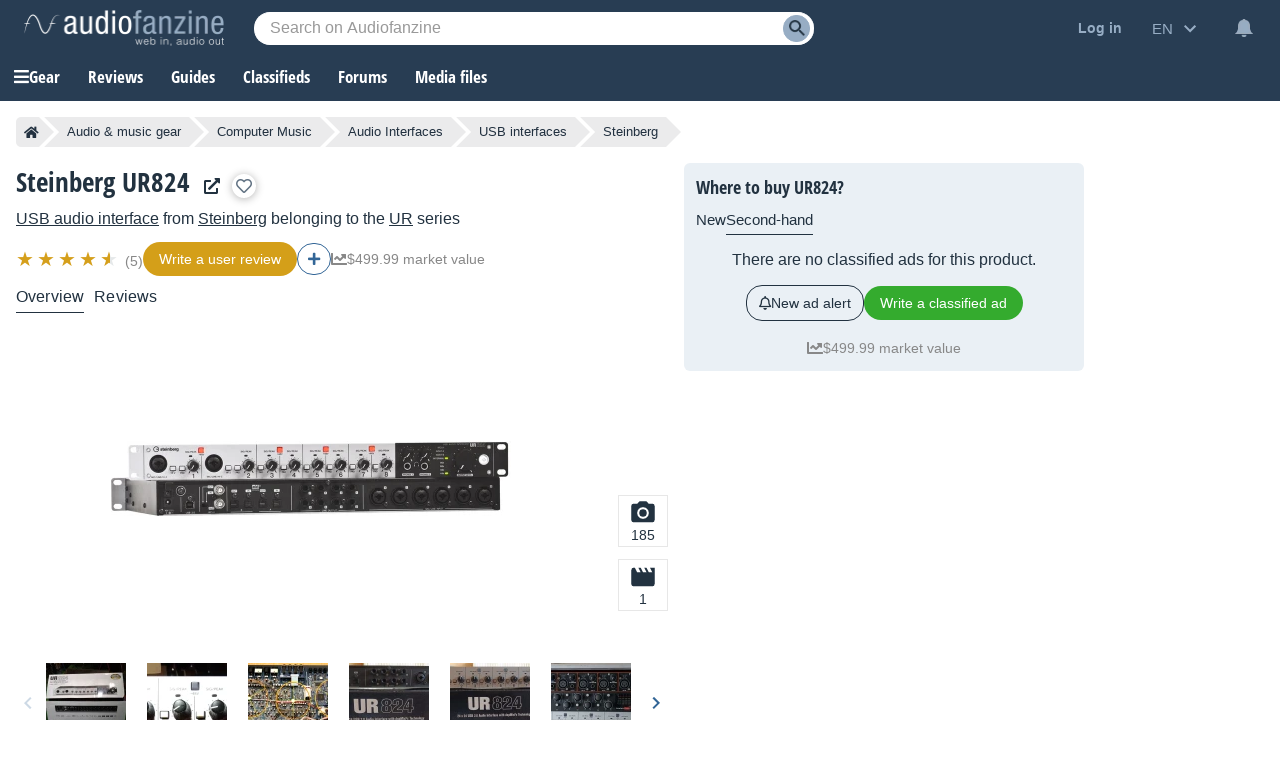

--- FILE ---
content_type: text/html; charset=utf-8
request_url: https://www.google.com/recaptcha/api2/aframe
body_size: 266
content:
<!DOCTYPE HTML><html><head><meta http-equiv="content-type" content="text/html; charset=UTF-8"></head><body><script nonce="KdSk3g41dKJ2mdEaKr3FMQ">/** Anti-fraud and anti-abuse applications only. See google.com/recaptcha */ try{var clients={'sodar':'https://pagead2.googlesyndication.com/pagead/sodar?'};window.addEventListener("message",function(a){try{if(a.source===window.parent){var b=JSON.parse(a.data);var c=clients[b['id']];if(c){var d=document.createElement('img');d.src=c+b['params']+'&rc='+(localStorage.getItem("rc::a")?sessionStorage.getItem("rc::b"):"");window.document.body.appendChild(d);sessionStorage.setItem("rc::e",parseInt(sessionStorage.getItem("rc::e")||0)+1);localStorage.setItem("rc::h",'1768881078721');}}}catch(b){}});window.parent.postMessage("_grecaptcha_ready", "*");}catch(b){}</script></body></html>

--- FILE ---
content_type: application/javascript; charset=utf-8
request_url: https://fundingchoicesmessages.google.com/f/AGSKWxUtPE-WZRYESI2YF3GoM3HKlInbPIbZcI-rJ54iPWuIKXEJVrfWbzc1aN_DzXHdDB2UYo6hA3xfpxECIfaUM3WAkixcZSrkWy9gyin-ZEPpr0dHF8gRf_i72pnSFccKwjTnuV8eJquAMYk8ns_QFYt8JfJ9FMdMc9kLI9SgYe8-h2oiDhpAWXlSzxll/_/checkm8header__onlinead__adhome.-native-ad._paid_ads/
body_size: -1290
content:
window['997197f5-31df-4db6-8351-9596782bde81'] = true;